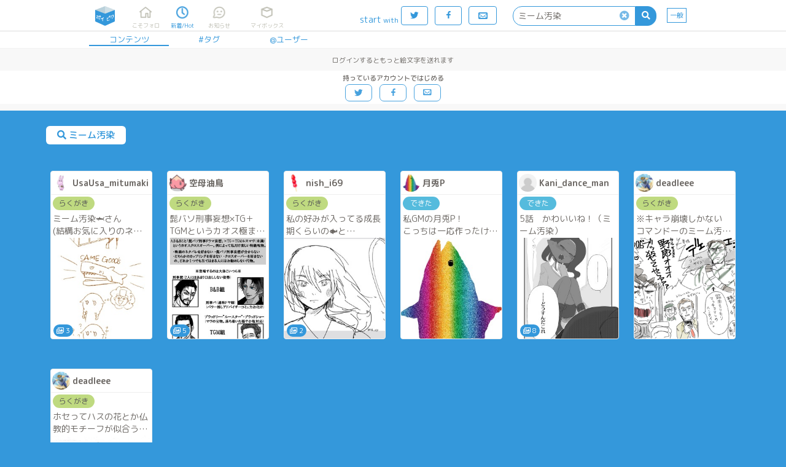

--- FILE ---
content_type: text/html;charset=UTF-8
request_url: https://poipiku.com/SearchIllustByKeywordPcV.jsp?KWD=%E3%83%9F%E3%83%BC%E3%83%A0%E6%B1%9A%E6%9F%93
body_size: 7976
content:






















<!DOCTYPE html>
<html lang="ja">
	<head>
		




<meta charset="utf-8">
<meta http-equiv="Pragma" content="no-cache"/>
<meta http-equiv="Cache-Control" content="no-cache"/>
<meta http-equiv="Expires" content="0"/>
<meta http-equiv="X-UA-Compatible" content="IE=edge" />
<meta http-equiv="Content-Language" content="ja">
<meta name="robots" content="index,follow" />
<meta name="pinterest" content="nopin" />
<link rel="icon" href="https://cdn.poipiku.com/assets/favicon_2.ico" />
<link href="https://fonts.googleapis.com/earlyaccess/roundedmplus1c.css" rel="stylesheet" />
<link href="https://cdn.poipiku.com/assets/css/TBase-45.css" type="text/css" rel="stylesheet" />
<link href="https://cdn.poipiku.com/assets/css/TMaking-224.css" type="text/css" rel="stylesheet" />
<link href="https://cdn.poipiku.com/assets/css/TBasePc-91.css" type="text/css" rel="stylesheet" />
<link href="https://cdn.poipiku.com/assets/font/typicons.min.css" type="text/css" rel="stylesheet" />
    
    <link href="https://cdn.poipiku.com/assets/webfonts/all.min.css" type="text/css" rel="stylesheet" />
    
<link rel="apple-touch-icon" sizes="114x114" href="https://cdn.poipiku.com/assets/img/apple-touch-icon-114x114_2.png" />
<link rel="apple-touch-icon" sizes="72x72" href="https://cdn.poipiku.com/assets/img/apple-touch-icon-72x72_2.png" />
<link rel="apple-touch-icon" sizes="57x57" href="https://cdn.poipiku.com/assets/img/apple-touch-icon_2.png" />
<script type="text/javascript" src="https://cdn.poipiku.com/assets/js/jquery-1.12.4.min.js"></script>
<script type="text/javascript" src="https://cdn.poipiku.com/assets/js/jquery.creditCardValidator.js"></script>
<script type="text/javascript" src="https://cdn.poipiku.com/assets/js/dayjs-1.8.27.min.js"></script>
<script type="text/javascript" src="https://cdn.poipiku.com/assets/js/common-132.js"></script>


<script src="https://cdn.poipiku.com/assets/js/sweetalert2/sweetalert2-11.10.1.min.js"></script>
<link rel="stylesheet" href="https://cdn.poipiku.com/assets/js/sweetalert2/sweetalert2-11.10.1.css">
<link rel="stylesheet" href="https://cdn.poipiku.com/assets/js/sweetalert2/sweetalert2-11.10.1_custom.css">



<script async src="https://www.googletagmanager.com/gtag/js?id=UA-125150180-1"></script>
<script>
window.dataLayer = window.dataLayer || [];
function gtag(){dataLayer.push(arguments);}
gtag('js', new Date());

gtag('config', 'UA-125150180-1');
</script>

<!-- Google Tag Manager -->
<script>
(function(w,d,s,l,i){w[l]=w[l]||[];w[l].push({'gtm.start':new Date().getTime(),event:'gtm.js'});
var f=d.getElementsByTagName(s)[0],j=d.createElement(s),dl=l!='dataLayer'?'&l='+l:'';
j.async=true;j.src='https://www.googletagmanager.com/gtm.js?id='+i+dl;
f.parentNode.insertBefore(j,f);})(window,document,'script','dataLayer','GTM-W34FVDDN');
</script>
<!-- End Google Tag Manager -->

<script async src="https://pagead2.googlesyndication.com/pagead/js/adsbygoogle.js?client=ca-pub-8563032836738586" crossorigin="anonymous"></script>



<link href="https://cdn.poipiku.com/assets/css/TPcAppend-93.css" type="text/css" rel="stylesheet" />


	
		
<script>
	window.gnshbrequest = window.gnshbrequest || {cmd:[]};
	window.gnshbrequest.cmd.push(function(){
		window.gnshbrequest.registerPassback("1508593");
		window.gnshbrequest.registerPassback("1508597");
		window.gnshbrequest.registerPassback("1508598");
		window.gnshbrequest.registerPassback("1508599");
		window.gnshbrequest.registerPassback("1508600");
		window.gnshbrequest.registerPassback("1508596");
		window.gnshbrequest.registerPassback("1508595");
		window.gnshbrequest.registerPassback("1508496");
		window.gnshbrequest.registerPassback("1508565");
		window.gnshbrequest.registerPassback("1508569");
		window.gnshbrequest.registerPassback("1508573");
		window.gnshbrequest.registerPassback("1508577");
		window.gnshbrequest.registerPassback("1508581");
		window.gnshbrequest.registerPassback("1508582");
		window.gnshbrequest.registerPassback("1508583");
		window.gnshbrequest.registerPassback("1508584");
		window.gnshbrequest.registerPassback("1508585");
		window.gnshbrequest.registerPassback("1508591");
		window.gnshbrequest.registerPassback("1508592");
		window.gnshbrequest.registerPassback("1508594");
		window.gnshbrequest.registerPassback("1508662");
		window.gnshbrequest.registerPassback("1508690");
		window.gnshbrequest.registerPassback("1508857");
		window.gnshbrequest.registerPassback("1508858");
		window.gnshbrequest.registerPassback("1509186");
		window.gnshbrequest.registerPassback("1509188");
		window.gnshbrequest.registerPassback("1509189");
		window.gnshbrequest.registerPassback("1509190");
		window.gnshbrequest.registerPassback("1509191");
		window.gnshbrequest.registerPassback("1532691");
		window.gnshbrequest.registerPassback("1533176");
		window.gnshbrequest.registerPassback("1537114");
		window.gnshbrequest.forceInternalRequest();
	});
</script>
<script async src="https://cpt.geniee.jp/hb/v1/213456/426/wrapper.min.js"></script>
		
	


		




		<meta name="description" content="ポイピクには「#ミーム汚染」のイラストが0件投稿されています。" />
		<meta name="twitter:site" content="@pipajp" />
		<meta property="og:url" content="https://poipiku.com/SearchIllustByKeywordPcV.jsp?KWD=%E3%83%9F%E3%83%BC%E3%83%A0%E6%B1%9A%E6%9F%93" />
		<meta property="og:title" content="ミーム汚染 | イラストとか箱「ポイピク」" />
		<meta property="og:description" content="ポイピクには「#ミーム汚染」のイラストが0件投稿されています。" />
		<link rel="canonical" href="https://poipiku.com/SearchIllustByKeywordPcV.jsp?KWD=%E3%83%9F%E3%83%BC%E3%83%A0%E6%B1%9A%E6%9F%93" />
		<link rel="alternate" media="only screen and (max-width: 640px)" href="https://poipiku.com/SearchIllustByKeywordPcV.jsp?KWD=%E3%83%9F%E3%83%BC%E3%83%A0%E6%B1%9A%E6%9F%93" />
		<title>ミーム汚染 | イラストとか箱「ポイピク」</title>

		<script type="text/javascript">
		$(function(){
			$('#MenuNew').addClass('Selected');
		});
		</script>

		<script>
			$(function(){
				$('#HeaderSearchWrapper').on('submit', SearchByKeyword('Contents', -1, 5));
				$('#HeaderSearchBtn').on('click', SearchByKeyword('Contents', -1, 5));
			});
		</script>

		<style>
			body {padding-top: 79px !important;}
		</style>
	</head>

	<body>
		
<!-- Google Tag Manager (noscript) -->
<noscript><iframe src="https://www.googletagmanager.com/ns.html?id=GTM-W34FVDDN"
height="0" width="0" style="display:none;visibility:hidden"></iframe></noscript>
<!-- End Google Tag Manager (noscript) -->
		



<script>
function dispTwLoginUnsuccessfulInfo(callbackPath){
	Swal.fire({
		html: '<h2>違うユーザーで認証されてしまう</h2>' +
			'<div style="text-align: left; font-size: 13px"><p>以下のボタンでログインすると、Twitter認証画面で一度止まります。<p>' +
			'<p style="text-align: left; font-size: 13px">想定と異なるTwitterユーザーが表示されていたら、Twitter側でユーザーを切り替えてから、もう一度ポイピクのログインをお試し下さい。<p></div>',
		showCancelButton: false,
		showCloseButton: true,
		confirmButtonText: '<i class="typcn typcn-social-twitter"></i> 待ってログイン',
	}).then((result) => {
		if (result.value) {
			location.href = "/LoginFormTwitter.jsp?AUTH=authorize&CBPATH=" + callbackPath;
		}
	});
}
</script>





<script>
function showSwitchContentsViewModeDlg(mode){
	if (mode === 1){
		Swal.fire({
			title: "あなたは18歳以上ですか？",
			text: "この先成人向けのコンテンツが表示されます。18歳未満の方のアクセスはお断り致します。",
			focusConfirm: true,
			confirmButtonText: "はい",
			cancelButtonText: "いいえ",
			showCloseButton: true,
			showCancelButton: true,
		}).then(formValues => {
			// キャンセル
			if(formValues.dismiss){return false;}
			$.ajax({
				type: "POST",
				url: "/f/SwitchContentsViewModeF.jsp",
				data: {MD: 1},
                dataType: "json",
			}).done(function(data){
				console.log(data);
                if(data.result === 1){
                    location.reload();
                }
            });
		});
    } else {
		$.ajax({
			type: "POST",
			url: "/f/SwitchContentsViewModeF.jsp",
			data: {MD: 0},
			dataType: "json",
        }).done(function(data){
            if(data.result === 1){
                location.reload();
            }
        });
	}
}
</script>


<header class="Header">
	<div id="HeaderSlider"></div>
	<div class="HeaderWrapper">
		<div class="HeaderInnerWrapper">
			<div id="HeaderTitleWrapper" class="HeaderTitleWrapper">
				<h1 class="HeaderTitle">
					<a id="HeaderLink" class="HeaderLink" href="/">
						<img  class="HeaderImg" src="https://cdn.poipiku.com/assets/img/pc_top_title-03.png" alt="イラストとか箱「ポイピク」" />
					</a>
				</h1>
				
			</div>
			
			<nav class="FooterMenu">
				<a id="MenuHome" class="FooterMenuItem" href="/MyHomePcV.jsp?ID=-1">
					<span class="FooterMenuItemIcon"></span>
					<span class="FooterMenuItemName">こそフォロ</span>
				</a>
				<a id="MenuNew" class="FooterMenuItem" href="/NewArrivalPcV.jsp?ID=-1">
					<span class="FooterMenuItemIcon"></span>
					<span class="FooterMenuItemName">新着/Hot</span>
				</a>
				<a id="MenuAct" style="margin-right: 18px;" class="FooterMenuItem" href="/ActivityListPcV.jsp?ID=-1">
					<span class="FooterMenuItemIcon">
						<div id="InfoNumAct" class="InfoNum">0</div>
					</span>
					<span class="FooterMenuItemName">お知らせ</span>
				</a>
				<a id="MenuMe" style="margin-right: 20px;" class="FooterMenuItem" href="/MyIllustListPcV.jsp?ID=-1">
					<span class="FooterMenuItemIcon"></span>
					<span class="FooterMenuItemName">マイボックス</span>
				</a>
				
			</nav>
			<nav class="FooterMenu" style="flex-grow: 1;">
				
				<span style="color: #3498db; margin: 14px 4px 0 0 ">start<span style="margin-left: 3px; font-size: 12px">with</span></span>
				<form method="post" name="login_from_twitter_tmenupc_01" action="/LoginFormTwitter.jsp">
					<input id="login_from_twitter_tmenupc_callback_01" type="hidden" name="CBPATH" value=""/>
					<script>{
						let s = document.URL.split("/");
						for(let i=0; i<3; i++){s.shift();}
						$('#login_from_twitter_tmenupc_callback_01').val("/" + s.join("/"));
					}</script>
					<a class="BtnBase Rev HeaderLoginBtnPc LoginButton" href="javascript:login_from_twitter_tmenupc_01.submit()">
						<span class="typcn typcn-social-twitter"></span>
					</a>
				</form>
				<form method="post" name="login_from_facebook_tmenupc_01" action="/LoginFormFacebook.jsp">
					<input id="login_from_facebook_tmenupc_callback_01" type="hidden" name="CBPATH" value=""/>
					<script>{
						let s = document.URL.split("/");
						for(let i=0; i<3; i++){s.shift();}
						$('#login_from_facebook_tmenupc_callback_01').val("/" + s.join("/"));
					}</script>
					<a class="BtnBase Rev HeaderLoginBtnPc LoginButton" href="javascript:login_from_facebook_tmenupc_01.submit()">
						<span class="typcn typcn-social-facebook"></span>
					</a>
				</form>
				<a class="BtnBase LoginButton" href="/MyHomePcV.jsp">
					<span class="typcn typcn-mail" style="font-size: 20px; line-height: 16px;"></span>
				</a>

				
				<form id="HeaderSearchWrapper" class="HeaderSearchWrapper" method="get" style="float: right;">
					<div class="HeaderSearch">
						<div class="HeaderSearchInputWrapper">
							<input name="KWD" id="HeaderSearchBox" class="HeaderSearchBox" type="text" maxlength="20"
									placeholder="ワード | #タグ | @ユーザ名orID" value="ミーム汚染"
									autocomplete="off" enterkeyhint="search" oninput="onSearchInput()"
							/>
							<div id="HeaderSearchClear" class="HeaderSearchClear">
								<i class="fas fa-times-circle" onclick="clearHeaderSearchInput()"></i>
							</div>
						</div>
						<div id="HeaderSearchBtn" class="HeaderSearchBtn">
							<i class="fas fa-search"></i>
						</div>
					</div>
				</form>
				<a id="MenuSwitchContentsViewMode" class="SwitchContentsViewMode" onclick="showSwitchContentsViewModeDlg(1);">
					<span class="SwitchContentsViewModeBtn">一般</span>
				</a>

			</nav>
			
		</div>
		
		
			<div id="PulldownSearchWrapper" class="SearchWrapper pulldown">
				<div class="RecentSearchHeader">最近の検索</div>
				<ul id="RecentSearchList" class="RecentSearchList"></ul>
				
			</div>
			<script>
				function showSearch(idSuf) {
					const suffix = idSuf && typeof idSuf == 'string' ? idSuf : '';
					$('#PulldownSearchWrapper' + suffix).slideDown();
					
					showSearchHistory(null, suffix ? '' : 'ログインすると検索履歴を見られます', 60);
					
				}
				$('#HeaderSearchBox').on('focus', showSearch);
				$(document).on('click', '.RecentSearchKW', ev => {
					$('#PulldownSearchWrapper').hide();
					$('ul.RecentSearchList').empty();
					SearchByKeyword('Contents', -1, 5, $(ev.currentTarget).text())();
				});
				$(document).on('click', '.RecentSearchDelBtn', ev => {
					
						deleteSearchHistory('Contents', $(ev.target).closest('.RecentSearchRow').find('.RecentSearchKW').text())
						.then(() => {
							showSearchHistory('Contents', 'キーワードを入力してコンテンツ・タグ・ユーザーを検索しよう', 60, -1, 5, false);
						});
					
				});
				$(document).on('click touchend', function(ev) {
					if (!$(ev.target).closest('#PulldownSearchWrapper, .HeaderSearch').length) $('#PulldownSearchWrapper').hide();
					if (!$(ev.target).closest('#PulldownSearchWrapperIntro, .search_box').length) $('#PulldownSearchWrapperIntro').hide();
				});
			</script>
		
	</div>
</header>


<script>
	function onSearchInput(idPre) {
		const searchId = idPre && typeof idPre == 'string' ? idPre + 'SearchBox' : 'HeaderSearchBox';
		const prevTimeout = getLocalStrage('search-suggestion-timeout');
		if (prevTimeout) clearTimeout(prevTimeout);
		const inputStr = $('#' + searchId).val().trim();
		if (!inputStr) {
			$(`#`).val('');
			toggleClearSearchBtn();
			showSearch(idPre && typeof idPre == 'string' ? idPre : null);
			return false;
		}
		toggleClearSearchBtn();
		setLocalStrage('search-suggestion-timeout', setTimeout(() => {
			const searchStr = $('#' + searchId).val().trim();
			if (searchStr && !/^(\d|\w|[\u3040-\u30FFＡ-Ｚａ-ｚ０-９])$/.test(searchStr)) {
				showSearchSuggestion('Contents', searchStr, searchId);
			} else {
				showSearch(idPre && typeof idPre == 'string' ? idPre : null);
			}
		}, 800));
	}
	localStorage.removeItem('search-suggestion-timeout');
	$('#HeaderSearchWrapper').on('submit', SearchByKeyword('Contents', -1, 5));
	$('#HeaderSearchBtn').on('click', SearchByKeyword('Contents', -1, 5));
	toggleClearSearchBtn();
</script>





<script>
	$(function () {
		var bLoginButtonClicked = false;
		$(".LoginButton").click(function () {
			if(bLoginButtonClicked){
				$(this).attr("href", "javascript:void(0);");
			}else{
				bLoginButtonClicked=true;
			}
		})
	})
</script>




		<nav class="TabMenuWrapper">
			<ul class="TabMenu">
				<li><a class="TabMenuItem Selected" href="/SearchIllustByKeywordPcV.jsp?KWD=%E3%83%9F%E3%83%BC%E3%83%A0%E6%B1%9A%E6%9F%93">コンテンツ</a></li>
				<li><a class="TabMenuItem" href="/SearchTagByKeywordPcV.jsp?KWD=%E3%83%9F%E3%83%BC%E3%83%A0%E6%B1%9A%E6%9F%93">#タグ</a></li>
				<li><a class="TabMenuItem" href="/SearchUserByKeywordPcV.jsp?KWD=%E3%83%9F%E3%83%BC%E3%83%A0%E6%B1%9A%E6%9F%93">@ユーザー</a></li>
			</ul>
		</nav>

		




<div class="HeaderPoiPassAd" style="width: 100%;">
	<div class="CreateAccountInfo">
		<div class="CreateAccountBenefit">
			
			ログインするともっと絵文字を送れます
		</div>
		
		<div class="CreateAccountButtons">
			<div class="CreateAccountButtonsLabel">持っているアカウントではじめる</div>
			<a class="BtnBase LoginButton" href="javascript:login_from_twitter_tmenupc_01.submit()">
				<span class="typcn typcn-social-twitter"></span>
			</a>
			<a class="BtnBase LoginButton" href="javascript:login_from_facebook_tmenupc_01.submit()">
				<span class="typcn typcn-social-facebook"></span>
			</a>
			<a class="BtnBase LoginButton" href="/LoginFormEmailPcV.jsp">
				<span class="typcn typcn-mail"></span>
			</a>
		</div>
	</div>
</div>



		<article class="Wrapper GridList">
			<header class="SearchResultTitle">
				<h2 class="Keyword"><i class="fas fa-search"></i> ミーム汚染</h2>
			</header>


			<section id="IllustThumbList" class="IllustThumbList">
				
					<div class="IllustThumb"><a class="IllustUser" href="/2978818/"><span class="IllustUserThumb" style="background-image:url('https://cdn.poipiku.com/002978818/profile_20211109185242.jpeg_120.jpg')"></span><h2 class="IllustUserName">UsaUsa_mitumaki</h2></a><span class="IllustInfo IllustMeta"><a class="CategoryInfo" href="/NewArrivalPcV.jsp?CD=4"><span class="Category C4">らくがき</span></a></span><a class="IllustInfo" href="/2978818/7872916.html"><span class="IllustInfoDesc">ミーム汚染🦈さん<br />(結構お気に入りのネタだったりする)</span></a><a class="IllustThumbImg" href="/2978818/7872916.html" style="background-image:url('https://cdn.poipiku.com/002978818/007872916_q4Y81DxDZ.jpeg_360.jpg')"><span class="IllustInfoBottom"><span class="Num"><i class="far fa-images"></i> 3</span></span></a></div>
				
					<div class="IllustThumb"><a class="IllustUser" href="/264733/"><span class="IllustUserThumb" style="background-image:url('https://cdn.poipiku.com/000264733/profile_20200111092920.jpeg_120.jpg')"></span><h2 class="IllustUserName">空母油鳥</h2></a><span class="IllustInfo IllustMeta"><a class="CategoryInfo" href="/NewArrivalPcV.jsp?CD=4"><span class="Category C4">らくがき</span></a></span><a class="IllustInfo" href="/264733/7463926.html"><span class="IllustInfoDesc">髭バソ刑事妄想×TG＋TGMというカオス極まったクロスオーバー。<br />描くと増えていくいつものミーム汚染だ気をつけろ。<br />始末に負えない切欠～のあれこれはここ(増える)<br />→https://privatter.net/p/9190075</span></a><a class="IllustThumbImg" href="/264733/7463926.html" style="background-image:url('https://cdn.poipiku.com/000264733/007463926_SaewHEiF6.png_360.jpg')"><span class="IllustInfoBottom"><span class="Num"><i class="far fa-images"></i> 5</span></span></a></div>
				
					<div class="IllustThumb"><a class="IllustUser" href="/3827289/"><span class="IllustUserThumb" style="background-image:url('https://cdn.poipiku.com/003827289/profile_20211016005647.png_120.jpg')"></span><h2 class="IllustUserName">nish_i69</h2></a><span class="IllustInfo IllustMeta"><a class="CategoryInfo" href="/NewArrivalPcV.jsp?CD=4"><span class="Category C4">らくがき</span></a></span><a class="IllustInfo" href="/3827289/6965062.html"><span class="IllustInfoDesc">私の好みが入ってる成長期くらいの🐟と<br />ミーム汚染された脳だとこれしか浮かばなかった一分で描いた🐶<br />※※第二弾バレ有り※※</span></a><a class="IllustThumbImg" href="/3827289/6965062.html" style="background-image:url('https://cdn.poipiku.com/003827289/006965062_R9H4bLIJz.png_360.jpg')"><span class="IllustInfoBottom"><span class="Num"><i class="far fa-images"></i> 2</span></span></a></div>
				
					<div class="IllustThumb"><a class="IllustUser" href="/2348841/"><span class="IllustUserThumb" style="background-image:url('https://cdn.poipiku.com/002348841/profile_20210403022022.png_120.jpg')"></span><h2 class="IllustUserName">月兎P</h2></a><span class="IllustInfo IllustMeta"><a class="CategoryInfo" href="/NewArrivalPcV.jsp?CD=6"><span class="Category C6">できた</span></a></span><a class="IllustInfo" href="/2348841/4137786.html"><span class="IllustInfoDesc">私GMの月兎P！<br />こっちは一応作ったけど使わないだろうと思ってたら身内でミーム汚染が起こったゲーミングクロマグロ。</span></a><a class="IllustThumbImg" href="/2348841/4137786.html" style="background-image:url('https://cdn.poipiku.com/002348841/004137786_5a9oiYAzS.png_360.jpg')"><span class="IllustInfoBottom"></span></a></div>
				
					<div class="IllustThumb"><a class="IllustUser" href="/1512168/"><span class="IllustUserThumb" style="background-image:url('https://cdn.poipiku.com/img/default_user.jpg_120.jpg')"></span><h2 class="IllustUserName">Kani_dance_man</h2></a><span class="IllustInfo IllustMeta"><a class="CategoryInfo" href="/NewArrivalPcV.jsp?CD=6"><span class="Category C6">できた</span></a></span><a class="IllustInfo" href="/1512168/3970861.html"><span class="IllustInfoDesc">5話　かわいいね！（ミーム汚染）</span></a><a class="IllustThumbImg" href="/1512168/3970861.html" style="background-image:url('https://cdn.poipiku.com/001512168/003970861_tFzpA2BRw.png_360.jpg')"><span class="IllustInfoBottom"><span class="Num"><i class="far fa-images"></i> 8</span></span></a></div>
				
					<div class="IllustThumb"><a class="IllustUser" href="/198769/"><span class="IllustUserThumb" style="background-image:url('https://cdn.poipiku.com/000198769/profile_20191102160622.jpeg_120.jpg')"></span><h2 class="IllustUserName">deadleee</h2></a><span class="IllustInfo IllustMeta"><a class="CategoryInfo" href="/NewArrivalPcV.jsp?CD=4"><span class="Category C4">らくがき</span></a></span><a class="IllustInfo" href="/198769/2322950.html"><span class="IllustInfoDesc">※キャラ崩壊しかない<br />コマンドーのミーム汚染の結果がこれだよ！！<br />木曜洋画劇場の再放送とかで育った世代としては旧銀英伝のキャストでも大喜びしてしまうのであった。</span></a><a class="IllustThumbImg" href="/198769/2322950.html" style="background-image:url('https://cdn.poipiku.com/000198769/002322950_OSJwpwUWu.jpeg_360.jpg')"><span class="IllustInfoBottom"></span></a></div>
				
					<div class="IllustThumb"><a class="IllustUser" href="/198769/"><span class="IllustUserThumb" style="background-image:url('https://cdn.poipiku.com/000198769/profile_20191102160622.jpeg_120.jpg')"></span><h2 class="IllustUserName">deadleee</h2></a><span class="IllustInfo IllustMeta"><a class="CategoryInfo" href="/NewArrivalPcV.jsp?CD=4"><span class="Category C4">らくがき</span></a></span><a class="IllustInfo" href="/198769/1824167.html"><span class="IllustInfoDesc">ホセってハスの花とか仏教的モチーフが似合うよね。理由は知らないけどね〜w（ミーム汚染）<br />酔っ払って描いてたのでいろいろと拙い。</span></a><a class="IllustThumbImg" href="/198769/1824167.html" style="background-image:url('https://cdn.poipiku.com/000198769/001824167_gGOZucYZj.png_360.jpg')"><span class="IllustInfoBottom"></span></a></div>
				
			</section>

			<nav class="PageBar">
				<span class="PageBarItemFrame"><a class="BtnBase PageBarItem" href="/SearchIllustByKeywordPcV.jsp?PG=0&KWD=%E3%83%9F%E3%83%BC%E3%83%A0%E6%B1%9A%E6%9F%93"><i class="fas fa-chevron-left"></i></a></span><span class="PageBarItemFrame"><a class="BtnBase PageBarItem Selected" href="/SearchIllustByKeywordPcV.jsp?PG=0&KWD=%E3%83%9F%E3%83%BC%E3%83%A0%E6%B1%9A%E6%9F%93">1</a></span><span class="PageBarItemFrame"><a class="BtnBase PageBarItem " href="/SearchIllustByKeywordPcV.jsp?PG=1&KWD=%E3%83%9F%E3%83%BC%E3%83%A0%E6%B1%9A%E6%9F%93">2</a></span><span class="PageBarItemFrame"><a class="BtnBase PageBarItem " href="/SearchIllustByKeywordPcV.jsp?PG=2&KWD=%E3%83%9F%E3%83%BC%E3%83%A0%E6%B1%9A%E6%9F%93">3</a></span><span class="PageBarItemFrame"><a class="BtnBase PageBarItem " href="/SearchIllustByKeywordPcV.jsp?PG=3&KWD=%E3%83%9F%E3%83%BC%E3%83%A0%E6%B1%9A%E6%9F%93">4</a></span><span class="PageBarItemFrame"><a class="BtnBase PageBarItem " href="/SearchIllustByKeywordPcV.jsp?PG=4&KWD=%E3%83%9F%E3%83%BC%E3%83%A0%E6%B1%9A%E6%9F%93">5</a></span><span class="PageBarItemFrame"><a class="BtnBase PageBarItem" href="/SearchIllustByKeywordPcV.jsp?PG=1&KWD=%E3%83%9F%E3%83%BC%E3%83%A0%E6%B1%9A%E6%9F%93"><i class="fas fa-chevron-right"></i></a></span>
			</nav>
		</article>

		
<div style="clear: both;"></div>




<div class="FooterAd">
	
	<div class="PcSideBarAd">
			<div data-cptid="1508596">
	<script>
		gnshbrequest.cmd.push(function() {
			gnshbrequest.applyPassback("1508596", "[data-cptid='1508596']");
		});
	</script>
	</div>

	</div>
	<div class="PcSideBarAd">
			<div data-cptid="1508598">
	<script>
		gnshbrequest.cmd.push(function() {
			gnshbrequest.applyPassback("1508598", "[data-cptid='1508598']");
		});
	</script>
	</div>

	</div>
	<div class="PcSideBarAd">
			<div data-cptid="1508599">
	<script>
		gnshbrequest.cmd.push(function() {
			gnshbrequest.applyPassback("1508599", "[data-cptid='1508599']");
		});
	</script>
	</div>

	</div>
	
</div>




<div style="clear: both;"></div>
<footer class="Footer">
	
	<article class="AnalogicoInfo">
		<h1 class="AnalogicoInfoTitle">
			放置絵ポイポイ<br />
練習ポイポイ<br />
らくがきポイポイ<br />
進捗ポイポイ<br />
イラストポイポイSNS「ポイピク」
		</h1>
		<a class="AnalogicoMoreInfo" href="/">
			もっと詳しく...
		</a>
		<div class="AnalogicoInfoRegist">
			<form method="post" name="login_from_twitter_tfooterbase_00" action="/LoginFormTwitter.jsp">
				<input id="login_from_twitter_tfooterbase_callback_00" type="hidden" name="CBPATH" value=""/>
				<script>{
					let s = document.URL.split("/");
					for(let i=0; i<3; i++){s.shift();}
					$('#login_from_twitter_tfooterbase_callback_00').val("/" + s.join("/"));
				}</script>
				<a class="BtnBase Rev AnalogicoInfoRegistBtn" style="width:200px;" href="javascript:login_from_twitter_tfooterbase_00.submit()">
					<span class="typcn typcn-social-twitter"></span> ログイン
				</a>
			</form>
		</div>
		<div class="AnalogicoInfoRegist">
			<form method="post" name="login_from_facebook_tfooterbase_00" action="/LoginFormFacebook.jsp">
				<input id="login_from_facebook_tfooterbase_callback_00" type="hidden" name="CBPATH" value="/" />
				<script>{
					let s = document.URL.split("/");
					for(let i=0; i<3; i++){s.shift();}
					$('#login_from_facebook_tfooterbase_callback_00').val("/" + s.join("/"));
				}</script>
				<a class="BtnBase Rev AnalogicoInfoRegistBtn" style="width:200px;" href="javascript:login_from_facebook_tfooterbase_00.submit()">
					<span class="typcn typcn-social-facebook"></span> ログイン
				</a>
			</form>
		</div>
		<div class="AnalogicoInfoRegist">
			<a class="BtnBase Rev AnalogicoInfoRegistBtn" style="width:200px;" href="/MyHomePcV.jsp">
				<span class="typcn typcn-mail"></span> メールで登録/ログイン
			</a>
		</div>
	</article>
	








	<nav class="FooterLink">
		<dl>
			<dt><i class="fas fa-globe"></i>言語 <a class="FooterHref" style="font-weight: normal" href="/TranslationSuggestionPcV.jsp">翻訳の提案</a></dt>
			<dd><a class="FooterHref" hreflang="en" onclick="ChLang('en', false)" href="javascript:void(0);">English</a></dd>
			<dd><a class="FooterHref" hreflang="es" onclick="ChLang('es', false)" href="javascript:void(0);">español</a></dd>
			<dd><a class="FooterHref" hreflang="vi" onclick="ChLang('vi', false)" href="javascript:void(0);">Tiếng Việt</a></dd>
			<dd><a class="FooterHref" hreflang="ko" onclick="ChLang('ko', false)" href="javascript:void(0);">한국</a></dd>
			<dd><a class="FooterHref" hreflang="zh-cmn-Hans" onclick="ChLang('zh_CN', false)" href="javascript:void(0);">简体中文</a></dd>
			<dd><a class="FooterHref" hreflang="zh-cmn-Hant" onclick="ChLang('zh_TW', false)" href="javascript:void(0);">繁體中文</a></dd>
			<dd><a class="FooterHref" hreflang="th" onclick="ChLang('th', false)" href="javascript:void(0);">ไทย</a></dd>
			<dd><a class="FooterHref" hreflang="ru" onclick="ChLang('ru', false)" href="javascript:void(0);">русский</a></dd>
			<dd><a class="FooterHref" hreflang="ja" onclick="ChLang('ja', false)" href="javascript:void(0);">日本語</a></dd>
		</dl>
		<dl>
			<dt>ご利用について</dt>
			<dd><a class="FooterHref" href="/StartPoipikuPcV.jsp">ポイピクとは?</a></dd>
			<dd><a class="FooterHref" href="/how_to/TopPcV.jsp">ポイピクの使い方</a></dd>
		</dl>
		<dl>
			<dt>利用規約等</dt>
			<dd><a class="FooterHref" href="/RulePcS.jsp">利用規約</a></dd>
			<dd><a class="FooterHref" href="/GuideLinePcV.jsp">ガイドライン</a></dd>
			<dd><a class="FooterHref" href="/PrivacyPolicyPcS.jsp">プライバシーポリシー</a></dd>
			<dd><a class="FooterHref" href="/TransactionLawPcS.jsp">特定商取引法に基づく表記</a></dd>
		</dl>
		<dl>
			<dt>お知らせ・お問い合わせ</dt>

			<dd><a class="FooterHref" href="/2/" target="_blank">お知らせ(運営アカウント)</a></dd>
			<dd><a class="FooterHref" href="https://twitter.com/pipajp" target="_blank">公式Twitter</a></dd>
			
			<dd><a class="FooterHref" href="/FAQPcS.jsp">よくある質問</a></dd>
			
			<dd>お問い合わせ(要ログイン)</dd>
			
			<dd><a class="FooterHref" href="https://twitter.com/pipajp" target="_blank">ログインできない</a></dd>
			<dd><a class="FooterHref" href="/LogoUsageGuideLinePcS.jsp">ロゴの使用について</a></dd>
			<dd><a class="FooterHref" href="https://poipiku.com/comic/">ポイコミ</a></dd>
		</dl>
		<dl>
			<dt>会社情報</dt>
			<dd><a class="FooterHref" href="https://www.pipa.jp/" target="_blank">株式会社Pipa.jp</a></dd>
		</dl>
	</nav>

	<article class="FooterInfo" style="font-size: 10px; margin: 10px 0;">
		異工程混在表示方式およびカテゴリタグ(マイタグ)・コマンドタグ等各種機能は特許出願中です。
		当サイトの各種技術・コンセプト・デザイン・商標等は特許法、著作権法、不正競争防止法等を始めとした各種法律により保護されています。<br />
		Various functions including 'Mixed process display system', 'Category tag' etc. are patent pending.The technologies, concepts, designs, trademarks etc. of this site are protected by laws.
	</article>

	<div class="FooterCopy">
		Copyright(C) 2017 -
		based on <a class="FooterHref" href="https://analogico.pipa.jp/" target="_blank">analogico</a> by
		<a class="FooterHref" href="https://www.pipa.jp/" target="_blank">Pipa.jp Ltd.</a>
	</div>
</footer>


	</body>
</html>


--- FILE ---
content_type: text/html; charset=utf-8
request_url: https://www.google.com/recaptcha/api2/aframe
body_size: 268
content:
<!DOCTYPE HTML><html><head><meta http-equiv="content-type" content="text/html; charset=UTF-8"></head><body><script nonce="3NY8EpeuFEMQy0yrBko4xA">/** Anti-fraud and anti-abuse applications only. See google.com/recaptcha */ try{var clients={'sodar':'https://pagead2.googlesyndication.com/pagead/sodar?'};window.addEventListener("message",function(a){try{if(a.source===window.parent){var b=JSON.parse(a.data);var c=clients[b['id']];if(c){var d=document.createElement('img');d.src=c+b['params']+'&rc='+(localStorage.getItem("rc::a")?sessionStorage.getItem("rc::b"):"");window.document.body.appendChild(d);sessionStorage.setItem("rc::e",parseInt(sessionStorage.getItem("rc::e")||0)+1);localStorage.setItem("rc::h",'1768960321265');}}}catch(b){}});window.parent.postMessage("_grecaptcha_ready", "*");}catch(b){}</script></body></html>